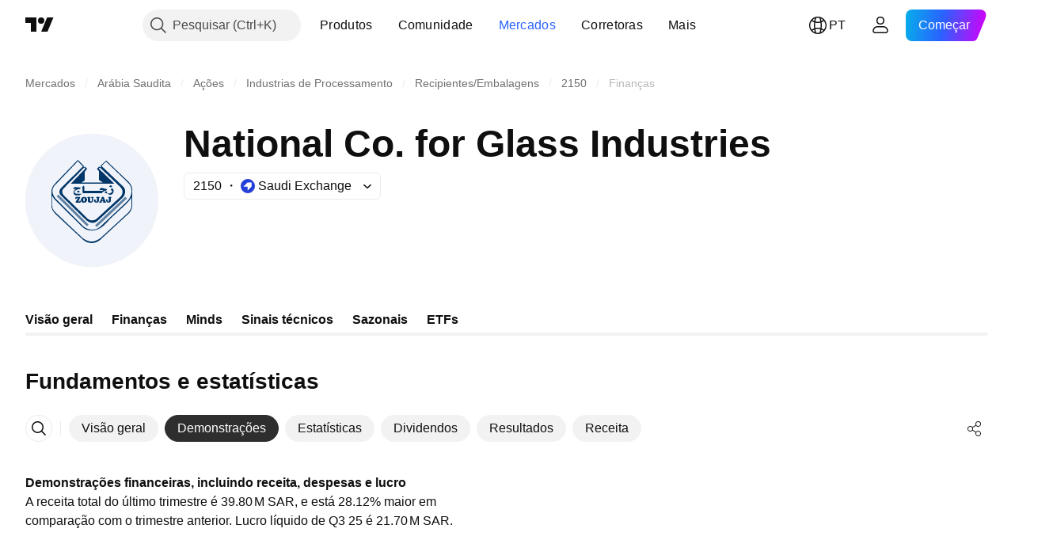

--- FILE ---
content_type: text/css; charset=utf-8
request_url: https://static.tradingview.com/static/bundles/5347.66e97921f2de4965604d.css
body_size: 133
content:
[data-theme=light]{--_0-TWUt:var(--color-white)}[data-theme=dark]{--_0-TWUt:var(--color-cold-gray-900)}body{background-color:var(--color-body-bg)}body.extension{min-width:0;overflow:hidden}img{border:none}textarea{resize:none}:focus{outline:none}input,textarea{border-radius:0}.tv-profile .tags,.unselectable{-webkit-user-select:none;user-select:none}.selectable,input,textarea{-webkit-user-select:text;user-select:text}.text-center{text-align:center}.loading-indicator{background:var(--_0-TWUt);height:100%;left:0;position:absolute;top:0;width:100%;z-index:150}.falling,.growing{color:#fff}.growing{background:var(--color-legacy-success)}.falling{background:var(--color-ripe-red-400)}

--- FILE ---
content_type: application/javascript; charset=utf-8
request_url: https://static.tradingview.com/static/bundles/pt.11389.2b9c5a4a377923252369.js
body_size: 8244
content:
(self.webpackChunktradingview=self.webpackChunktradingview||[]).push([[11389,28567,80739,83496,72939,18137,56316,21764,33334,48741],{353886:o=>{o.exports=["Notificações"]},421685:o=>{o.exports=["% do PIB"]},46374:o=>{o.exports=["% de par"]},291500:o=>{o.exports=["Rentabilidade desc., %"]},433334:o=>{o.exports=["Fechar"]},167040:o=>{o.exports={en:["C"]}},800919:o=>{o.exports={en:["D"]}},933088:o=>{o.exports={en:["D"]}},918400:o=>{o.exports={en:["E"]}},514149:o=>{o.exports={en:["F"]}},650940:o=>{o.exports={en:["R"]}},745540:o=>{o.exports={en:["R"]}},756757:o=>{o.exports={en:["S"]}},584454:o=>{o.exports=["Opções"]},763015:o=>{o.exports=["Entendi"]},606546:o=>{o.exports=["Saiba mais"]},745929:o=>{o.exports=["Central de Ajuda"]},869328:o=>{o.exports={en:["CFD"]}},125354:o=>{o.exports=["Cripto"]},398361:o=>{o.exports=["Todos"]},207586:o=>{o.exports=["Títulos"]},2380:o=>{o.exports=["Economia"]},570135:o=>{o.exports={en:["Forex"]}},141504:o=>{o.exports=["Futuros"]},589740:o=>{o.exports=["Fundos"]},875313:o=>{o.exports=["Índices"]},703374:o=>{o.exports=["Opções"]},965331:o=>{o.exports=["Ações"]},405040:o=>{o.exports=["Gráficos Fundamentalistas"]},489498:o=>{o.exports=["Portifólio"]},271144:o=>{o.exports=["Acima da Média"]},584549:o=>{o.exports=["Mediana"]},916581:o=>{o.exports=["Boa"]},100586:o=>{o.exports=["Ótima"]},116056:o=>{o.exports=["Excelente"]},823543:o=>{o.exports=["Razoável"]},943639:o=>{o.exports=["Fraca"]},488272:o=>{o.exports=["Muito Boa"]},820864:o=>{o.exports=["%s atrás"]},282778:o=>{o.exports=["Em %s"]},744479:o=>{o.exports=["1 ano"]},820877:o=>{o.exports=["Três meses"]},655761:o=>{o.exports=["Colunas"]},460896:o=>{o.exports=["Comunidade"]},705109:o=>{o.exports=["Concorra a prêmios em dinheiro real em uma competição sem riscos"]},877309:o=>{o.exports=["Conectar"]},366891:o=>{o.exports=["Conectando"]},839643:o=>{o.exports=["Calendário"]},607696:o=>{o.exports=["Calendários"]},745054:o=>{o.exports=["Velas"]},623633:o=>{o.exports=["Bate-papos"]},686961:o=>{o.exports=["Crie seus próprios indicadores e estratégias ou personalize os existentes no Pine Editor."]},336620:o=>{o.exports=["Alertas"]},534456:o=>{o.exports=["Área"]},527377:o=>{o.exports=["Barras"]},259213:o=>{o.exports=["Linha Base"]},745504:o=>{o.exports=["Cobrado mensalmente"]},967752:o=>{o.exports=["Cobrado anualmente"]},748741:o=>{o.exports=["Janela de Dados"]},418926:o=>{o.exports=["Dado não disponível"]},278892:o=>{o.exports=["Detalhes"]},739688:o=>{o.exports=["Com atraso"]},254602:o=>{o.exports=["Deslistado"]},757833:o=>{o.exports=["Devido a atividade suspeita em sua conta, tivemos que bloqueá-lo de fazer novas compras. Entre em contato com nossa equipe de suporte para resolver o problema. Obrigado pela compreensão."]},537396:o=>{o.exports=["Todo o mundo"]},328304:o=>{o.exports=["Final do dia"]},339643:o=>{o.exports=["Fração inválida."]},383490:o=>{o.exports={en:["Kagi"]}},99906:o=>{o.exports=["Área HLC"]},800886:o=>{o.exports=["Barras HLC"]},941273:o=>{o.exports=["Destaques do mercado"]},987845:o=>{o.exports=["Feriado"]},913459:o=>{
o.exports=["Candles vazios"]},848782:o=>{o.exports=["Manchetes"]},863876:o=>{o.exports=["Heiken Ashi"]},96052:o=>{o.exports=["Central de Ajuda"]},281982:o=>{o.exports=["Ocultar aba"]},498236:o=>{o.exports=["Máxima-Mínima"]},652969:o=>{o.exports=["Símbolo Inválido"]},909161:o=>{o.exports=["Instrumento não permitido"]},899511:o=>{o.exports={en:["OK"]}},242820:o=>{o.exports=["Janela da Árvore de Objetos e Dados"]},40305:o=>{o.exports=["Abrir Aba"]},786726:o=>{o.exports=["Carregando"]},86883:o=>{o.exports=["Aprender, é um processo"]},129840:o=>{o.exports=["Limitado"]},903554:o=>{o.exports=["Linha"]},409394:o=>{o.exports=["Linha com marcadores"]},743588:o=>{o.exports=["Quebra de linha"]},500894:o=>{o.exports=["Mapas de Macro"]},176937:o=>{o.exports=["Resumo do Mercado"]},241410:o=>{o.exports=["Mercado aberto"]},762464:o=>{o.exports=["Mercado fechado"]},696935:o=>{o.exports={en:["N/A"]}},206416:o=>{o.exports=["Os dados do NSE não estão disponíveis no aplicativo móvel no momento. Pode ficar disponível no futuro."]},620748:o=>{o.exports=["Notificação"]},338333:o=>{o.exports=["Notícias"]},610609:o=>{o.exports={en:["News Flow"]}},988408:o=>{o.exports=["Captura"]},442567:o=>{o.exports=["Rastreadores"]},370784:o=>{o.exports=["A segunda parte da fração não é válida."]},604074:o=>{o.exports=["Selecionar países"]},383298:o=>{o.exports=["Perfil de volume da sessão"]},279298:o=>{o.exports=["Mostrar Lista de Objetos"]},586146:o=>{o.exports=["O limite de estudos excedeu: {number} estudos por layout. \nRemova alguns estudos."]},869217:o=>{o.exports=["Degrau"]},276519:o=>{o.exports=["Ponto & Figura"]},673897:o=>{o.exports=["Pós-mercado"]},872221:o=>{o.exports={en:["Pine"]}},167087:o=>{o.exports=["O Pine Editor mudou"]},923304:o=>{o.exports=["Logs do Pine"]},236018:o=>{o.exports=["Pré-mercado"]},366123:o=>{o.exports=["O formato do preço não é válido."]},167476:o=>{o.exports=["As cotações são atrasadas em {number} min"]},369539:o=>{o.exports=["As cotações são atrasadas {number} min e atualizadas em tempo real"]},855169:o=>{o.exports={en:["Range"]}},303058:o=>{o.exports=["Tempo real"]},303333:o=>{o.exports=["Lembrete: o Pine Editor foi movido"]},188130:o=>{o.exports={en:["Renko"]}},38822:o=>{o.exports=["Modo reprodução"]},512504:o=>{o.exports=["Lista"]},819134:o=>{o.exports=["Lista de observação e detalhes"]},331165:o=>{o.exports=["Lista de observação e detalhes e notícias"]},929848:o=>{o.exports=["Lista de Observação e notícias"]},162818:o=>{o.exports=["Lista de observação, detalhes e novidades"]},966719:o=>{o.exports=["Aviso"]},103898:o=>{o.exports=["Plataforma"]},297025:o=>{o.exports=["Ganhadoras"]},205935:o=>{o.exports=["Hoje"]},315404:o=>{o.exports=["Amanhã"]},921568:o=>{o.exports=["O único terminal para todos governar"]},617809:o=>{o.exports={en:["Time Price Opportunity"]}},551677:o=>{o.exports=["Votar"]},193722:o=>{o.exports=["Vela de volume"]},292763:o=>{o.exports={en:["Volume footprint"]}},765123:o=>{o.exports=["Agora você pode encontrá-lo no painel do lado direito."]},28010:o=>{
o.exports=["Agora você pode encontrá-lo no painel do lado direito — o que lhe dá mais flexibilidade e controle sobre como você codifica e analisa."]},547537:o=>{o.exports=["Seu código começa aqui!"]},943320:o=>{o.exports=["Ontem"]},158930:o=>{o.exports=["Curvas de Rendimento"]},317310:o=>{o.exports=["Anual"]},699912:o=>{o.exports=["cobrança mensal"]},425256:o=>{o.exports=["cobrança anual"]},173039:o=>{o.exports=["Mensal"]},81277:o=>{o.exports=["três meses"]},233969:o=>{o.exports=["Teste"]},946530:o=>{o.exports=["Teste {proPlanName}"]},851068:o=>{o.exports=["%d dia","%d dias"]},898393:o=>{o.exports=["mês","meses"]},589889:o=>{o.exports=["{count} notificação de alerta não lida","{count} notificações de alertas não lidas"]},993205:o=>{o.exports=["ano","anos"]},956316:o=>{o.exports=Object.create(null),o.exports["#AAPL-symbol-description"]={en:["Apple Inc"]},o.exports["#AMEX:SCHO-symbol-description"]=["ETF Schwab Curto Prazo Títulos Americanos"],o.exports["#AMEX:SHYG-symbol-description"]=["Cotas 0-5 YEAR High Yield Corporate Bond ETF"],o.exports["#ASX:XAF-symbol-description"]=["Índice S&P/ASX All Australian 50"],o.exports["#ASX:XAT-symbol-description"]=["Índice S&P/ASX All Australian 200"],o.exports["#ASX:XJO-symbol-description"]=["Índice S&P/ASX 200"],o.exports["#AUDCAD-symbol-description"]=["Dólar Australiano/Dólar Canadense"],o.exports["#AUDCHF-symbol-description"]=["Dólar Australiano/Franco Suíço"],o.exports["#AUDJPY-symbol-description"]=["Dólar Australiano/Iene Japonês"],o.exports["#AUDNZD-symbol-description"]=["Dólar Australiano/Dólar Neo-Zelandês"],o.exports["#AUDRUB-symbol-description"]=["DÓLAR AUSTRALIANO/RUBLO RUSSO"],o.exports["#AUDUSD-symbol-description"]=["Dólar Australiano/Dólar Americano"],o.exports["#BCBA:IMV-symbol-description"]={en:["S&P MERVAL Index"]},o.exports["#BCHEUR-symbol-description"]=["Bitcoin dinheiro/euros"],o.exports["#BCHUSD-symbol-description"]=["Bitcoin Cash/Dólar EUA"],o.exports["#BELEX:BELEX15-symbol-description"]=["Índice BELEX 15"],o.exports["#BIST:XU100-symbol-description"]=["Índice BIST 100"],o.exports["#BITMEX:XBT-symbol-description"]=["Índice Bitcoin/Dólar US"],o.exports["#BME:IBC-symbol-description"]=["Índice IBEX35"],o.exports["#BMFBOVESPA:IBOV-symbol-description"]=["Índice Bovespa"],o.exports["#BMFBOVESPA:IBRA-symbol-description"]=["Índice IBrasil"],o.exports["#BMFBOVESPA:IBXL-symbol-description"]=["Índice Brasil 50"],o.exports["#BMV:CT-symbol-description"]={en:["China SX20 RT"]},o.exports["#BMV:F-symbol-description"]={en:["Ford Motor Company"]},o.exports["#BMV:ME-symbol-description"]=["Índice S&P/BMV IPC"],o.exports["#BRLJPY-symbol-description"]=["Real Brasileiro/Iene Japonês"],o.exports["#BSE:ITI-symbol-description"]={en:["ITI Ltd"]},o.exports["#BSE:SENSEX-symbol-description"]=["Índice S&P BSE Sensex"],o.exports["#BTCBRL-symbol-description"]=["Bitcoin / Real Brasileiro"],o.exports["#BTCCAD-symbol-description"]=["Bitcoin / Dólar Canadense"],o.exports["#BTCCNY-symbol-description"]=["Bitcoin / Yuan Chinês"],o.exports["#BTCEUR-symbol-description"]={en:["Bitcoin / Euro"]},
o.exports["#BTCGBP-symbol-description"]=["Bitcoin / Libra Esterlina"],o.exports["#BTCJPY-symbol-description"]=["Bitcoin / Iene Japonês"],o.exports["#BTCKRW-symbol-description"]=["Bitcoin/Won Sul-Coreano"],o.exports["#BTCPLN-symbol-description"]=["Bitcoin / Zloti Polonês"],o.exports["#BTCRUB-symbol-description"]=["Bitcoin / Rublo Russo"],o.exports["#BTCTHB-symbol-description"]=["Bitcoin / Baht Tailandês"],o.exports["#BTCUSD-symbol-description"]=["Bitcoin/Dólar Americano"],o.exports["#BTGUSD-symbol-description"]=["Bitcoin Gold/Dólar EUA"],o.exports["#BVL:SPBLPGPT-symbol-description"]=["Índice Geral S&P/BVL do Peru (PEN)"],o.exports["#BVSP-symbol-description"]=["Índice Bovespa"],o.exports["#CADJPY-symbol-description"]=["Dólar Canadense/Iene Japonês"],o.exports["#CADUSD-symbol-description"]=["Dólar Canadense/Dólar EUA"],o.exports["#CBOE:OEX-symbol-description"]=["Índice S&P100"],o.exports["#CBOE:VIX-symbol-description"]=["Índice de Volatilidade S&P500"],o.exports["#CBOT:ZB1!-symbol-description"]=["Futuros de Obrigações do Tesouro"],o.exports["#CBOT:ZC1!-symbol-description"]=["Futuros de Milho"],o.exports["#CBOT:ZM1!-symbol-description"]=["Futuros de Farelo de Soja"],o.exports["#CBOT:ZN1!-symbol-description"]=["Futuros de Notas Y de 10 anos"],o.exports["#CBOT:ZO1!-symbol-description"]=["Futuros de Aveia"],o.exports["#CBOT:ZQ1!-symbol-description"]=["Futuros de Taxas de Juros de Fundos Federais a 30 dias"],o.exports["#CBOT:ZR1!-symbol-description"]=["Futuros de Arroz"],o.exports["#CBOT:ZS1!-symbol-description"]=["Futuros de Soja"],o.exports["#CBOT:ZW1!-symbol-description"]=["Futuros de trigo"],o.exports["#CBOT_MINI:XK1!-symbol-description"]=["Futuros Mini de Soja"],o.exports["#CBOT_MINI:XW1!-symbol-description"]=["Futuros Mini de Trigo"],o.exports["#CBOT_MINI:YM1!-symbol-description"]=["Futuros Dow Jones E-mini"],o.exports["#CHFJPY-symbol-description"]=["Franco Suíço/Iene Japonês"],o.exports["#CHFUSD-symbol-description"]=["Franco Suíço/Dólar Americano"],o.exports["#CME:BTC1!-symbol-description"]=["Futuros de Bitcoin CME"],o.exports["#CME:CB1!-symbol-description"]=["Futuros de Manteiga (Contínuo: Contrato atual à frente)"],o.exports["#CME:GF1!-symbol-description"]=["Futuros de Gado de Engorda"],o.exports["#CME:HE1!-symbol-description"]=["Futuros de Suínos Magros"],o.exports["#CME:LE1!-symbol-description"]=["Futuros de Gado em Pé"],o.exports["#CME_MINI:E71!-symbol-description"]=["Futuros E-mini em euros"],o.exports["#CME_MINI:ES1!-symbol-description"]=["Futuros E-mini S&P500"],o.exports["#CME_MINI:J71!-symbol-description"]=["Futuros E-mini em ienes japoneses"],o.exports["#CME_MINI:NQ1!-symbol-description"]=["Futuros NASDAQ 100 E-mini"],o.exports["#CME_MINI:RTY1!-symbol-description"]=["Índice Futuro E-Mini Russell 2000"],o.exports["#COMEX:AEP1!-symbol-description"]=["Futuros Europeus Premium de Alumínio"],o.exports["#COMEX:AUP1!-symbol-description"]=["Futuros de alumínio MW U.S. Transaction Premium Platts (25MT)"],o.exports["#COMEX:GC1!-symbol-description"]=["Futuros de ouro"],
o.exports["#COMEX:HG1!-symbol-description"]=["Futuros de cobre"],o.exports["#COMEX:SI1!-symbol-description"]=["Futuros de Prata"],o.exports["#COMEX_MINI:QC1!-symbol-description"]=["Futuros E-mini de Cobre"],o.exports["#COMEX_MINI:QI1!-symbol-description"]=["Futuros (Mini) de Prata"],o.exports["#COMEX_MINI:QO1!-symbol-description"]=["Futuros (Mini) de Ouro"],o.exports["#COPPER-symbol-description"]=["CFDs de cobre"],o.exports["#CORNUSD-symbol-description"]=["CFDs de milho"],o.exports["#COTUSD-symbol-description"]=["CFDs de algodão"],o.exports["#CRYPTOCAP:TOTAL-symbol-description"]=["Valor Total do Mercado de Criptomoedas, $"],o.exports["#DFM:DFMGI-symbol-description"]=["Índice DFM"],o.exports["#DJ:DJA-symbol-description"]=["Índice composto médio Dow Jones"],o.exports["#DJ:DJCIAGC-symbol-description"]=["Índice de Commodities com Componente Agrícola Dow Jones"],o.exports["#DJ:DJCICC-symbol-description"]=["Índice de Commodities de Cacau Dow Jones"],o.exports["#DJ:DJCIEN-symbol-description"]=["Índice de Commodities de Energia Dow Jones"],o.exports["#DJ:DJCIGC-symbol-description"]=["Índice de Commodities de Ouro Dow Jones"],o.exports["#DJ:DJCIGR-symbol-description"]=["Índice de Commodities de Grãos Dow Jones"],o.exports["#DJ:DJCIIK-symbol-description"]=["Índice de Commodities de Níquel Dow Jones"],o.exports["#DJ:DJCIKC-symbol-description"]=["Índice de Commodities de Café Dow Jones"],o.exports["#DJ:DJCISB-symbol-description"]=["Índice de Commodities de Açúcar Dow Jones"],o.exports["#DJ:DJCISI-symbol-description"]=["Índice de Commodities de Prata Dow Jones"],o.exports["#DJ:DJI-symbol-description"]=["Índice industrial médio Dow Jones"],o.exports["#DJ:DJT-symbol-description"]=["Índice Médio de Transportes Dow Jones"],o.exports["#DJ:DJU-symbol-description"]=["Índice Médio de Serviços Públicos Dow Jones"],o.exports["#DJ:DJUSCL-symbol-description"]=["Índice Carvão Dow Jones EUA"],o.exports["#EGX:EGX30-symbol-description"]=["Índice EGX 30"],o.exports["#ETCBTC-symbol-description"]=["Ethereum Classic/Bitcoin"],o.exports["#ETCEUR-symbol-description"]={en:["Ethereum Classic / Euro"]},o.exports["#ETCUSD-symbol-description"]=["Ethereum Classic/Dólar EUA"],o.exports["#ETHBTC-symbol-description"]=["Ethereum/Bitcoin"],o.exports["#ETHEUR-symbol-description"]=["Ethereum/Euro"],o.exports["#ETHGBP-symbol-description"]=["Ethereum/Libra Esterlina"],o.exports["#ETHJPY-symbol-description"]=["Ethereum/Iene Japonês"],o.exports["#ETHKRW-symbol-description"]=["Ethereum / Won Coreano"],o.exports["#ETHTHB-symbol-description"]=["Ethereum / Baht tailandês"],o.exports["#ETHUSD-symbol-description"]=["Ethereum / Dólar"],o.exports["#EUBUND-symbol-description"]=["Eurobond"],o.exports["#EURAUD-symbol-description"]=["Euro / Dólar Australiano"],o.exports["#EURBRL-symbol-description"]=["Euro/Real Brasileiro"],o.exports["#EURCAD-symbol-description"]=["Euro / Dólar Canadense"],o.exports["#EURCHF-symbol-description"]=["Euro / Franco Suíço"],o.exports["#EURGBP-symbol-description"]=["Euro / Libra Esterlina"],
o.exports["#EURJPY-symbol-description"]=["Euro / Iene Japonês"],o.exports["#EURNOK-symbol-description"]=["Euro/Coroa Norueguesa"],o.exports["#EURNZD-symbol-description"]=["Euro / Dólar Neo-zelandês"],o.exports["#EURONEXT:AEX-symbol-description"]=["Índice AEX"],o.exports["#EURONEXT:BEL20-symbol-description"]=["Índice BEL 20"],o.exports["#EURONEXT:PX1-symbol-description"]=["Índice CAC40"],o.exports["#EURRUB-symbol-description"]=["EURO/RUBLO RUSSO"],o.exports["#EURRUB_TOM-symbol-description"]=["EUR/RUB TOM"],o.exports["#EURSEK-symbol-description"]=["Euro FX/Coroa Sueca"],o.exports["#EURTRY-symbol-description"]=["Euro / Nova Lira Turca"],o.exports["#EURUSD-symbol-description"]=["Euro / Dólar Americano"],o.exports["#EUSTX50-symbol-description"]=["Índice Euro Stoxx 50"],o.exports["#FOREXCOM:US2000-symbol-description"]={en:["US Small Cap 2000"]},o.exports["#FRA40-symbol-description"]=["Índice CAC 40"],o.exports["#FRED:GDP-symbol-description"]=["Produto Interno Bruto, primeiro decimal"],o.exports["#FRED:POP-symbol-description"]=["População total: todas as idades, incluindo as forças armadas no exterior"],o.exports["#FRED:UNRATE-symbol-description"]=["Taxa de desemprego civil"],o.exports["#FTSEMYX:FBMKLCI-symbol-description"]=["Índice FTSE da Bolsa da Malásia KLCI"],o.exports["#FWB:KT1-symbol-description"]=["Key Tronic Corporation"],o.exports["#FX:AUS200-symbol-description"]=["Índice S&P/ASX"],o.exports["#FX:US30-symbol-description"]=["Índice Industrial Médio Dow Jones"],o.exports["#GBPAUD-symbol-description"]=["Libra Esterlina/Dólar Australiano"],o.exports["#GBPCAD-symbol-description"]=["Libra Esterlina/Dólar Canadense"],o.exports["#GBPCHF-symbol-description"]=["Libra Esterlina/Franco Suíço"],o.exports["#GBPEUR-symbol-description"]=["Libra Esterlina / Euro"],o.exports["#GBPJPY-symbol-description"]=["Libra Esterlina/Iene Japonês"],o.exports["#GBPNZD-symbol-description"]=["Libra Esterlina/Dólar Neo-Zelandês"],o.exports["#GBPPLN-symbol-description"]=["Libra Esterlina/Zloti Polonês"],o.exports["#GBPRUB-symbol-description"]=["Libra Esterlina/Rublo Russo"],o.exports["#GBPUSD-symbol-description"]=["Libra Esterlina/Dólar Americano"],o.exports["#GER30-symbol-description"]=["Índice DAX das ações alemãs negociadas em bolsa"],o.exports["#GOOG-symbol-description"]=["Alphabet Inc (Google) Classe C"],o.exports["#GOOGL-symbol-description"]=["Google Inc. classe A"],o.exports["#GPW:ACG-symbol-description"]={en:["Acautogaz"]},o.exports["#GPW:WIG20-symbol-description"]=["Índice WIG20"],o.exports["#HSI:HSI-symbol-description"]=["Índice Hang Seng"],o.exports["#ICEUS:DX1!-symbol-description"]=["Índice Futuro Dólar US"],o.exports["#IDX:COMPOSITE-symbol-description"]=["Índice IDX Composite"],o.exports["#INDEX:HSCE-symbol-description"]=["Índice Hang Seng de empresas da China"],o.exports["#INDEX:JKSE-symbol-description"]=["Índice Composto de Jarkarta"],o.exports["#INDEX:KLSE-symbol-description"]=["Índice KLCI da Bolsa da Málasia"],o.exports["#INDEX:MIB-symbol-description"]=["Índice MIB"],
o.exports["#INDEX:MOY0-symbol-description"]=["Índice Euro Stoxx 50"],o.exports["#INDEX:STI-symbol-description"]=["Índice STI"],o.exports["#INDEX:TWII-symbol-description"]=["Índice Ponderado de Taiwan"],o.exports["#INDEX:XLY0-symbol-description"]=["Índice Composto de Xangai"],o.exports["#IOTUSD-symbol-description"]=["IOTA/Dólar EUA"],o.exports["#JPN225-symbol-description"]=["Índice Japan 225"],o.exports["#JPYKRW-symbol-description"]=["IENE/WON"],o.exports["#JPYRUB-symbol-description"]=["IENE/RUBLO RUSSO"],o.exports["#JPYUSD-symbol-description"]=["Iene/Dólar EUA"],o.exports["#LKOH-symbol-description"]={en:["LUKOIL"]},o.exports["#LSE:SCHO-symbol-description"]=["Grupo Scholium Plc Ord 1P"],o.exports["#LTCBRL-symbol-description"]=["Litecoin / Real Brasileiro"],o.exports["#LTCBTC-symbol-description"]=["Litecoin/Bitcoin"],o.exports["#LTCUSD-symbol-description"]=["Litecoin/Dólar EUA"],o.exports["#LUNAUSD-symbol-description"]={en:["Luna / U.S. Dollar"]},o.exports["#MOEX:BR1!-symbol-description"]=["Futuros de petróleo Brent"],o.exports["#MOEX:GAZP-symbol-description"]={en:["GAZPROM"]},o.exports["#MOEX:IMOEX-symbol-description"]=["Índice MOEX Rússia"],o.exports["#MOEX:MGNT-symbol-description"]={en:["MAGNIT"]},o.exports["#MOEX:MICEXINDEXCF-symbol-description"]=["Índice MOEX da Rússia"],o.exports["#MOEX:MX1!-symbol-description"]=["Futuros do índice MICEX"],o.exports["#MOEX:MX2!-symbol-description"]=["Índice de futuros MICEX"],o.exports["#MOEX:RI1!-symbol-description"]=["Futuros do índice RTS"],o.exports["#MOEX:RTSI-symbol-description"]=["Índice RTS"],o.exports["#MOEX:RUAL-symbol-description"]={en:["United Company RUSAL PLC"]},o.exports["#MOEX:SBER-symbol-description"]={en:["SBERBANK"]},o.exports["#MOEX:VTBR-symbol-description"]={en:["VTB"]},o.exports["#MSFT-symbol-description"]={en:["Microsoft Corp."]},o.exports["#NAS100-symbol-description"]={en:["US 100 Cash CFD"]},o.exports["#NASDAQ:AMD-symbol-description"]={en:["Advanced Micro Devices Inc"]},o.exports["#NASDAQ:GOOG-symbol-description"]={en:["Alphabet Inc (Google) Class C"]},o.exports["#NASDAQ:GOOGL-symbol-description"]={en:["Alphabet Inc (Google) Class A"]},o.exports["#NASDAQ:HGX-symbol-description"]=["Índice PHLX do Setor de Imoveis"],o.exports["#NASDAQ:IEF-symbol-description"]=["Ishares ETF de títulos do Tesouro Americano de 7-10 anos"],o.exports["#NASDAQ:IEI-symbol-description"]=["Ishares ETF de títulos do Tesouro Americano de 3-7 anos"],o.exports["#NASDAQ:ITI-symbol-description"]={en:["Iteris Inc"]},o.exports["#NASDAQ:IXIC-symbol-description"]=["Índice Nasdaq Composite"],o.exports["#NASDAQ:LCID-symbol-description"]={en:["Lucid Group, Inc."]},o.exports["#NASDAQ:LE-symbol-description"]={en:["Lands' End Inc"]},o.exports["#NASDAQ:NDX-symbol-description"]=["Índice Nasdaq 100"],o.exports["#NASDAQ:OSX-symbol-description"]=["Índice PHLX do Setor de Serviços de Petróleo"],o.exports["#NASDAQ:SHY-symbol-description"]=["Títulos do Tesouro Americano de 1-3 anos ETF Ishares"],o.exports["#NASDAQ:SOX-symbol-description"]=["Índice de Semicondutores de Filadélfia"],
o.exports["#NASDAQ:TLT-symbol-description"]=["Ishares ETF de títulos do Tesouro Americano de 20 anos"],o.exports["#NASDAQ:UTY-symbol-description"]=["Índice PHLX do Setor de Serviços Públicos"],o.exports["#NASDAQ:XAU-symbol-description"]=["Índice PHLX Setor Ouro e Prata"],o.exports["#NASDAQ:ZS-symbol-description"]={en:["Zscaler Inc"]},o.exports["#NEOUSD-symbol-description"]=["NEO/Dólar dos EUA"],o.exports["#NGAS-symbol-description"]=["Gás natural (Henry Hub)"],o.exports["#NKY-symbol-description"]=["Índice Japão 225"],o.exports["#NSE:ITI-symbol-description"]={en:["Indian Telephone Industries Limited"]},o.exports["#NSE:NIFTY-symbol-description"]=["Índice Nifty 50"],o.exports["#NYMEX:AEZ1!-symbol-description"]=["Futuros de etanol NY"],o.exports["#NYMEX:CJ1!-symbol-description"]=["Futuros de Cacau"],o.exports["#NYMEX:CL1!-symbol-description"]=["Futuros de petróleo leve bruto"],o.exports["#NYMEX:HO1!-symbol-description"]=["Futuros de NY Harbor ULSD"],o.exports["#NYMEX:KT1!-symbol-description"]=["Futuros de café"],o.exports["#NYMEX:NG1!-symbol-description"]=["Futuros de Gás Natural"],o.exports["#NYMEX:PA1!-symbol-description"]=["Futuros de Paládio"],o.exports["#NYMEX:PL1!-symbol-description"]=["Futuros de platina"],o.exports["#NYMEX:RB1!-symbol-description"]=["Futuros de gasolina RBOB"],o.exports["#NYMEX:TT1!-symbol-description"]=["Futuros de Algodão"],o.exports["#NYMEX_MINI:QG1!-symbol-description"]=["Futuros E-mini de Gás Natural"],o.exports["#NYMEX_MINI:QM1!-symbol-description"]=["Futuros E-mini de Petróleo Bruto Leve"],o.exports["#NYMEX_MINI:QU1!-symbol-description"]=["Futuros E-mini de Gasolina"],o.exports["#NYSE:BABA-symbol-description"]=["Alibaba Group Holding Ltd."],o.exports["#NYSE:F-symbol-description"]={en:["FORD MTR CO DEL"]},o.exports["#NYSE:HE-symbol-description"]={en:["Hawaiian Electric Industries"]},o.exports["#NYSE:NYA-symbol-description"]=["Índice NYSE Composite"],o.exports["#NYSE:PBR-symbol-description"]=["PETRÓLEO BRASILEIRO S.A. - PETROBRAS"],o.exports["#NYSE:XAX-symbol-description"]=["Índice AMEX Composite"],o.exports["#NYSE:XMI-symbol-description"]=["Índice NYSE ARCA Maiores Mercados"],o.exports["#NZDJPY-symbol-description"]=["Dólar Neo-Zelandês/Iene Japonês"],o.exports["#NZDUSD-symbol-description"]=["Dólar Neo-Zelandês/Dólar Americano"],o.exports["#NZX:ALLC-symbol-description"]=["Índice Geral S&P/NZX (Índice de Capital)"],o.exports["#NZX:NZ50G-symbol-description"]=["Índice Bruto S&P/NZX50"],o.exports["#OANDA:NATGASUSD-symbol-description"]=["CFD de gás natural"],o.exports["#OANDA:SPX500USD-symbol-description"]=["Índice S&P 500"],o.exports["#OANDA:XCUUSD-symbol-description"]=["CFD de cobre (US$/libra)"],o.exports["#OMXCOP:OMXC25-symbol-description"]=["Índice OMX Copenhague 25"],o.exports["#OMXCOP:SCHO-symbol-description"]={en:["Schouw & Co A/S"]},o.exports["#OMXHEX:OMXH25-symbol-description"]=["Índice EMX Helsinque 25"],o.exports["#OMXRSE:OMXRGI-symbol-description"]=["Índice OMX Riga Gross"],o.exports["#OMXSTO:OMXS30-symbol-description"]=["Índice OMX Estocolmo 30"],
o.exports["#OMXTSE:OMXTGI-symbol-description"]=["Índice OMX Tallinn Gross"],o.exports["#OMXVSE:OMXVGI-symbol-description"]=["Índice OMX Vilnius Gross"],o.exports["#OTC:IHRMF-symbol-description"]=["Ishares MSCI SHS Japão"],o.exports["#QSE:GNRI-symbol-description"]=["Índice QE"],o.exports["#RTS-symbol-description"]=["Índice RTS russo"],o.exports["#RUSSELL:RUA-symbol-description"]=["Índice Russell 3000"],o.exports["#RUSSELL:RUI-symbol-description"]=["Índice Russell1000"],o.exports["#RUSSELL:RUT-symbol-description"]=["Índice Russell 2000"],o.exports["#SET:GC-symbol-description"]=["Global Connection Public Company"],o.exports["#SIX:F-symbol-description"]={en:["Ford Motor Company"]},o.exports["#SIX:SMI-symbol-description"]=["Índice do Mercado Suíço"],o.exports["#SOLUSD-symbol-description"]={en:["Solana / U.S. Dollar"]},o.exports["#SOYBNUSD-symbol-description"]=["CFDs de soja"],o.exports["#SP:OEX-symbol-description"]=["Índice S&P100"],o.exports["#SP:SPGSCI-symbol-description"]=["Índice de Commodities S&P Goldman Sachs"],o.exports["#SP:SPX-symbol-description"]=["Índice S&P 500"],o.exports["#SP:SVX-symbol-description"]=["Índice Valor S&P500"],o.exports["#SPX500-symbol-description"]=["Índice S&P 500"],o.exports["#SUGARUSD-symbol-description"]=["CFDs de açúcar"],o.exports["#SZSE:399001-symbol-description"]=["Índice Shenzhen Component"],o.exports["#TADAWUL:2370-symbol-description"]={en:["Middle East Specialized Cables Co."]},o.exports["#TADAWUL:TASI-symbol-description"]=["Índice Tadawul Todas as Ações"],o.exports["#TASE:TA35-symbol-description"]=["Índice TA-35"],o.exports["#TSX:TSX-symbol-description"]=["Índice Composto S&P/TSX"],o.exports["#TSX:TX60-symbol-description"]=["Índice S&P/TSX 60"],o.exports["#TVC:AU10-symbol-description"]=["Títulos de Dez Anos do Governo Australiano"],o.exports["#TVC:AU10Y-symbol-description"]=["Títulos do Governo Australiano 10A Yield"],o.exports["#TVC:AXY-symbol-description"]=["Índice Dólar Australiano"],o.exports["#TVC:BXY-symbol-description"]=["Índice Libra Esterlina"],o.exports["#TVC:CA10-symbol-description"]=["Títulos do Governo Canadense, 10 anos"],o.exports["#TVC:CA10Y-symbol-description"]=["Títulos do Governo Canadense 10A Yield"],o.exports["#TVC:CAC40-symbol-description"]=["Índice CAC 40"],o.exports["#TVC:CN10-symbol-description"]=["Títulos de Dez Anos do Governo Chinês"],o.exports["#TVC:CN10Y-symbol-description"]=["Títulos do Governo Chinês 10A Yield"],o.exports["#TVC:CXY-symbol-description"]=["Índice Dólar Canadense"],o.exports["#TVC:DE10-symbol-description"]=["Títulos de Dez Anos do Governo Alemão"],o.exports["#TVC:DE10Y-symbol-description"]=["Títulos do Governo Alemão 10A Yield"],o.exports["#TVC:DEU30-symbol-description"]=["Índice DAX"],o.exports["#TVC:DJI-symbol-description"]=["Índice Industrial Médio Dow Jones"],o.exports["#TVC:DXY-symbol-description"]=["Índice Dólar"],o.exports["#TVC:ES10-symbol-description"]=["Títulos de Dez Anos do Governo Espanhol"],o.exports["#TVC:ES10Y-symbol-description"]=["Títulos do Governo Espanhol 10A Yield"],o.exports["#TVC:EUBUND-symbol-description"]={
en:["Euro Bund"]},o.exports["#TVC:EXY-symbol-description"]=["Índice Moeda Euro"],o.exports["#TVC:FR10-symbol-description"]=["Títulos de Dez Anos do Governo Francês"],o.exports["#TVC:FR10Y-symbol-description"]=["Títulos do Governo Frances 10A Yield"],o.exports["#TVC:FTMIB-symbol-description"]=["Índice Milano Italia Borsa"],o.exports["#TVC:GB02-symbol-description"]=["Títulos de Dois Anos do Governo Britânico"],o.exports["#TVC:GB10-symbol-description"]=["Títulos de Dez Anos do Governo Britânico"],o.exports["#TVC:GB10Y-symbol-description"]=["Títulos do Governo Britânico 10A Yield"],o.exports["#TVC:GOLD-symbol-description"]=["CFDs em Ouro (US$ / OZ)"],o.exports["#TVC:HSI-symbol-description"]=["Índice Hang Seng"],o.exports["#TVC:IBEX35-symbol-description"]=["Índice IBEX 35"],o.exports["#TVC:ID03-symbol-description"]=["Títulos de Três Anos do Governo Indonésio"],o.exports["#TVC:ID10-symbol-description"]=["Títulos de Dez Anos do Governo da Indonésia"],o.exports["#TVC:ID10Y-symbol-description"]=["Títulos do Governo Indonésio 10A Yield"],o.exports["#TVC:IN10-symbol-description"]=["Títulos de Dez Anos do Governo Indiano"],o.exports["#TVC:IN10Y-symbol-description"]=["Títulos do Governo Indiano 10A Yield"],o.exports["#TVC:IT10-symbol-description"]=["Títulos de Dez Anos do Governo Italiano"],o.exports["#TVC:IT10Y-symbol-description"]=["Títulos do Governo Italiano 10A Yield"],o.exports["#TVC:IXIC-symbol-description"]=["Índices Amplos dos EUA"],o.exports["#TVC:JP10-symbol-description"]=["Títulos de Dez Anos do Governo Japonês"],o.exports["#TVC:JP10Y-symbol-description"]=["Títulos do Governo Japonês 10A Yield"],o.exports["#TVC:JXY-symbol-description"]=["Índice Iene Japonês"],o.exports["#TVC:KOSPI-symbol-description"]=["índice de Preços de Ações da Coreia Composto"],o.exports["#TVC:KR10-symbol-description"]=["Títulos de Dez Anos do Governo Coreano"],o.exports["#TVC:KR10Y-symbol-description"]=["Títulos do Governo Coeano 10A Yield"],o.exports["#TVC:MY10-symbol-description"]=["Títulos de Dez Anos do Governo da Malásia"],o.exports["#TVC:MY10Y-symbol-description"]=["Títulos do Governo Malásio 10A Yield"],o.exports["#TVC:NDX-symbol-description"]=["Índice US 100"],o.exports["#TVC:NI225-symbol-description"]=["Índice Japão 225"],o.exports["#TVC:NL10-symbol-description"]=["Títulos do Governo Holandês, 10 anos"],o.exports["#TVC:NL10Y-symbol-description"]=["Títulos do Governo Holandês 10A Yield"],o.exports["#TVC:NYA-symbol-description"]=["Índice NYSE Composite"],o.exports["#TVC:NZ10-symbol-description"]=["Títulos do Governo Nova Zelândia, 10 anos"],o.exports["#TVC:NZ10Y-symbol-description"]=["Títulos do Governo Nova Zelândia 10A Yield"],o.exports["#TVC:PALLADIUM-symbol-description"]=["CFDs em Paládio (US$ / OZ)"],o.exports["#TVC:PL05Y-symbol-description"]=["Títulos do Governo Polonês de 5A Yield"],o.exports["#TVC:PL10Y-symbol-description"]=["Títulos do Governo Polonês 10A Yield"],o.exports["#TVC:PLATINUM-symbol-description"]=["CFDs de platina (US$/onça)"],o.exports["#TVC:PT10-symbol-description"]=["Títulos de Dez Anos do Governo Português"],
o.exports["#TVC:PT10Y-symbol-description"]=["Títulos do Governo Português 10A Yield"],o.exports["#TVC:SA40-symbol-description"]=["Índice Top 40 da Africa do Sul"],o.exports["#TVC:SILVER-symbol-description"]=["CFDs em Prata (US$ / OZ)"],o.exports["#TVC:SPX-symbol-description"]=["S&P 500"],o.exports["#TVC:SSMI-symbol-description"]=["Índice Mercado Suíço"],o.exports["#TVC:STI-symbol-description"]=["Índice Straits Times"],o.exports["#TVC:SX5E-symbol-description"]=["Índice Euro Stoxx 50"],o.exports["#TVC:SXY-symbol-description"]=["Índice Franco Suíço"],o.exports["#TVC:TR10-symbol-description"]=["Títulos de Dez Anos do Governo Turco"],o.exports["#TVC:TR10Y-symbol-description"]=["Títulos do Governo Turco 10A Yield"],o.exports["#TVC:UKOIL-symbol-description"]=["CFDs em Petróleo Bruto Brent"],o.exports["#TVC:UKX-symbol-description"]=["Índice UK 100"],o.exports["#TVC:US02-symbol-description"]=["Títulos de Dois Anos do Governo Americano"],o.exports["#TVC:US02Y-symbol-description"]=["Títulos do Governo Norte Americano 2a (Yield)"],o.exports["#TVC:US05-symbol-description"]=["Títulos de Cinco Anos do Governo Americano"],o.exports["#TVC:US05Y-symbol-description"]=["Títulos do Governo Americano 5A (Yield)"],o.exports["#TVC:US10-symbol-description"]=["Títulos de Dez Anos do Governo Americano"],o.exports["#TVC:US10Y-symbol-description"]=["Títulos do Governo Americano 10A Yield"],o.exports["#TVC:US30-symbol-description"]=["Títulos de 30 Anos do Governo Americano"],o.exports["#TVC:USOIL-symbol-description"]=["CFDs em Petróleo Bruto WTI"],o.exports["#TVC:VIX-symbol-description"]=["Índice de Volatilidade S&P 500"],o.exports["#TVC:ZXY-symbol-description"]=["Índice Dólar da Nova Zelândia"],o.exports["#TWII-symbol-description"]=["Índice Ponderado de Taiwan"],o.exports["#TWSE:TAIEX-symbol-description"]=["Índice de Ações Ponderadas por Capitalização de Taiwan"],o.exports["#TWTR-symbol-description"]=["TWITTER INC"],o.exports["#UK100-symbol-description"]=["Índice FTSE das 100 principais ações negociadas em bolsa do Reino Unido"],o.exports["#UKOIL-symbol-description"]=["CFDs em Petróleo Bruto (Brent)"],o.exports["#UNIUSD-symbol-description"]={en:["Uniswap / U.S. Dollar"]},o.exports["#US30-symbol-description"]=["Índice Dow Jones Industrial Average"],o.exports["#USDAUD-symbol-description"]=["Dólar EUA/Dólar Australiano"],o.exports["#USDBRL-symbol-description"]=["Dolar Americano / Real Brasileiro"],o.exports["#USDCAD-symbol-description"]=["Dólar Americano/Dólar Canadense"],o.exports["#USDCHF-symbol-description"]=["Dólar Americano/Franco Suíço"],o.exports["#USDCNY-symbol-description"]=["Dólar Americano/Yuan Renminbi"],o.exports["#USDDKK-symbol-description"]=["DÓLAR AMERICANO/COROA DINAMARQUESA"],o.exports["#USDEUR-symbol-description"]=["Dólar/Euro"],o.exports["#USDGBP-symbol-description"]=["Dólar/Libra Esterlina"],o.exports["#USDHKD-symbol-description"]=["Dólar Americano/Dólar de Hong Kong"],o.exports["#USDHUF-symbol-description"]=["Dólar / Florim Húngaro"],o.exports["#USDIDR-symbol-description"]=["Dólar Americano / Rupia"],
o.exports["#USDILS-symbol-description"]=["Dólar dos EUA/Shekel israelense"],o.exports["#USDINR-symbol-description"]=["Dólar Americano/Rupia Indiana"],o.exports["#USDJPY-symbol-description"]=["Dólar Americano/Iene Japonês"],o.exports["#USDKRW-symbol-description"]=["DÓLAR AMERICANO/WON"],o.exports["#USDMXN-symbol-description"]=["Dólar Americano / Peso Mexicano"],o.exports["#USDNZD-symbol-description"]=["Dólar EUA/Dólar Neozelandês"],o.exports["#USDPHP-symbol-description"]=["Dólar Americano / Peso Filipino"],o.exports["#USDPLN-symbol-description"]=["USD/PLN"],o.exports["#USDRUB-symbol-description"]=["DÓLAR AMERICANO/RUBLO RUSSO"],o.exports["#USDRUB_TOM-symbol-description"]=["USD/RUB TOM"],o.exports["#USDSEK-symbol-description"]=["Dólar Americano/Coroa Sueca"],o.exports["#USDSGD-symbol-description"]=["DÓLAR AMERICANO/DÓLAR DE SINGAPURA"],o.exports["#USDTHB-symbol-description"]=["Dólar / Baht Tailandês"],o.exports["#USDTRY-symbol-description"]=["Dólar Americano/Nova Lira Turca"],o.exports["#USDZAR-symbol-description"]=["Dólar EUA/Rand Sul-africano"],o.exports["#USOIL-symbol-description"]=["CFDs em Petróleo Bruto (WTI)"],o.exports["#WHEATUSD-symbol-description"]=["CFDs de trigo"],o.exports["#XAGUSD-symbol-description"]=["Prata/Dólar Americano"],o.exports["#XAUUSD-symbol-description"]=["Ouro/Dólar Americano"],o.exports["#XBTCAD-symbol-description"]=["Bitcoin/Dólar Canadense"],o.exports["#XETR:DAX-symbol-description"]=["Índice DAX"],o.exports["#XMRUSD-symbol-description"]=["Monero/Dólar dos EUA"],o.exports["#XPDUSD-symbol-description"]=["CFDs de paládio"],o.exports["#XPTUSD-symbol-description"]=["Platina/Dólar Americano"],o.exports["#XRPBTC-symbol-description"]=["XRP/Bitcoin"],o.exports["#XRPEUR-symbol-description"]=["XRP/Euro"],o.exports["#XRPUSD-symbol-description"]=["XRP/Dólar EUA"],o.exports["#ZECUSD-symbol-description"]=["Zcash/Dólar dos EUA"]}}]);

--- FILE ---
content_type: image/svg+xml
request_url: https://s3-symbol-logo.tradingview.com/the-national-company-for-glass-industries--big.svg
body_size: 1734
content:
<!-- by TradingView --><svg width="56" height="56" viewBox="0 0 56 56" xmlns="http://www.w3.org/2000/svg"><path fill="#F0F3FA" d="M0 0h56v56H0z"/><path fill-rule="evenodd" d="m31.74 13.36.08.73-.7-.29-.98.9.86 1.06v3.68l1.68 1.1h-9.16l1.48-.89v-3.62l1.04-1.33-.97-.9-.48.33v-.64L22.09 11l-9.64 9.98c-.48.49-1.45 1.8-1.45 3.12v6.81a5.4 5.4 0 0 0 1.46 2.62c.98.98 8.33 7.8 11.88 11.1A5.69 5.69 0 0 0 28.07 46c1.86 0 3.5-1.3 4.08-1.96l11.6-10.7a5.02 5.02 0 0 0 1.25-3.5v-6.62c-.02-.56-.44-2.04-1.97-3.46-1.54-1.41-6.61-6.26-8.96-8.51l-2.33 2.11Zm-9.63-1.84-9.04 9.5c-.56.42-1.67 1.64-1.67 3.07s.99 2.81 1.48 3.33l11.37 11.35c.51.56 2 1.6 3.92 1.6a5.43 5.43 0 0 0 3.92-1.8L43.03 28.3a6.8 6.8 0 0 0 1.69-4.07c0-2.2-.95-3.14-1.93-4.09L34 11.7l-1.94 1.82 8.86 8.44a3 3 0 0 1 1.12 2.27 4 4 0 0 1-1.27 2.85c-.36.36-7.18 6.63-10.55 9.73a3.4 3.4 0 0 1-2.04.7 4.02 4.02 0 0 1-2.53-1.14c-.24-.22-7.3-7.12-10.8-10.55-.18-.23-.52-.84-.52-1.46 0-.6.52-1.32.77-1.6l9.14-9.03-2.12-2.21Zm22.56 15.2v2.94c.08.65-.07 2.25-1.3 3.45-1.25 1.2-8.3 7.66-11.67 10.74-.67.5-2.35 1.52-3.67 1.52-1.64 0-3.32-1-3.91-1.52-.48-.41-8.11-7.62-11.87-11.18a3.84 3.84 0 0 1-1.01-2.5v-4.12l1.01 1.5L23.68 38.9A5.8 5.8 0 0 0 28 40.7c3.38 0 5.61-2.56 7.13-4.3l.42-.46 6.93-6.45c.59-.56 1.84-1.91 2.19-2.76Zm-28.6-3.69 8.72-8.85.5.44L19.12 21h18.35l-6.55-6.38.48-.44 8.4 8.02c.38.35 1.14 1.28 1.14 2.21 0 .93-.58 1.8-.87 2.1l-9.67 8.93a2.9 2.9 0 0 1-2.15 1.01c-1.09 0-1.8-.47-2.02-.71L16.19 25.9c-.23-.3-.68-1.03-.68-1.54s.37-1.1.56-1.33Z" fill="#013668"/><path d="M21 22.4c-.7 0-.8.68-.76 1.03.45-.43.88-.32 1.04-.2-.71.36-.94 1.05-.97 1.36 0 1.28.76 1.34 1.48 1.34.59 0 1.12-.11 1.31-.17l.68-.56c-1.03.14-3.09.2-3.09-.66 0-.86 1.55-1.23 2.32-1.31l.34-.68c-.4 0-1.3 0-1.67-.05-.37-.06-.6-.1-.68-.1Z" fill="#013668"/><path d="m22.22 23.87-.6.52.76.4.6-.5-.76-.42ZM24.15 25 24 22.38l.62-.58.15.08.1 2.12h7.51l.4-.2c-.04-.05-.24-.14-.76-.14-.51 0-.72.1-.76.14 0-1.2 1.02-1.1 1.6-.88.46.18.93.26 1.11.29h.47l-.28.64c-.9 0-1.71.76-2 1.15h-8ZM33.9 24.16l-.61.54.81.38.56-.5-.76-.42ZM35.86 21.64l-.61.54.81.38.56-.5-.76-.42ZM36.38 22.86c-.11.22-.35.67-.4.72.18.15.55.5.67.7-.13.4-1.12.88-1.52.88-.33 0-.7-.1-.84-.15.28.24 1.07.7 1.6.7.52 0 1.32-.89 1.32-1.63 0-.6-.55-1.06-.83-1.22Z" fill="#013668"/><path fill-rule="evenodd" d="M32.2 26.7c-.1.37-.6 1.36-.84 1.81l-.22.1a.15.15 0 0 0 0 .28l.04.01c.3.12.65.12.95 0h.02a.16.16 0 0 0 0-.3l-.2-.09.05-.1h.87l.05.15-.16.06a.14.14 0 0 0 0 .26l.15.05c.33.1.68.09 1-.03l.04-.01a.15.15 0 0 0 0-.28l-.15-.05-.75-1.76a.5.5 0 0 0-.46-.3h-.08c-.23 0-.3.13-.32.2Zm.53 1.3h-.53l.31-.63.22.63Zm2.23-1.09.23.1v1.01c0 .2-.02.55-.22.55s-.28-.26-.3-.4v-.31a.2.2 0 0 0-.1-.19.55.55 0 0 0-.38-.04h-.03a.22.22 0 0 0-.16.22v.19c0 .51.4.93.89.93h.23a.9.9 0 0 0 .88-.93V27l.19-.08a.16.16 0 0 0 .09-.15.16.16 0 0 0-.12-.16l-.2-.05a1.7 1.7 0 0 0-.75 0l-.23.05a.16.16 0 0 0-.11.15c0 .07.03.13.1.15Zm-4.8.1-.25-.1a.16.16 0 0 1 .03-.3l.24-.05c.26-.05.53-.05.8 0l.2.05c.07.01.13.08.13.16 0 .06-.04.12-.1.15L31 27v1.04c0 .51-.4.93-.92.93h-.24a.94.94 0 0 1-.95-.93v-.19c0-.1.07-.19.17-.21h.03a.62.62 0 0 1 .4.03c.08.04.12.1.12.19v.32c.01.13.1.39.3.39.23 0 .25-.35.25-.55V27Zm-8.58-.45h1.3c.16 0 .27.17.2.31l-.78 1.6h.34c.09 0 .17-.05.2-.13l.05-.1a.22.22 0 0 1 .2-.12h.03c.08 0 .15.06.17.13.05.2.03.4-.05.6l-.02.03a.2.2 0 0 1-.18.12h-1.65a.22.22 0 0 1-.2-.33l.92-1.67h-.38c-.09 0-.17.07-.2.15l-.06.13a.22.22 0 0 1-.2.13h-.05a.22.22 0 0 1-.21-.28l.1-.4c.03-.1.12-.17.22-.17h.25ZM26 27.78c0 .68-.58 1.23-1.3 1.23-1 0-1.3-.55-1.3-1.23 0-.68.58-1.23 1.3-1.23.92 0 1.3.55 1.3 1.23Zm-1 0c0 .44-.13.8-.3.8-.17 0-.3-.36-.3-.8 0-.44.13-.8.3-.8.17 0 .3.36.3.8Zm1.32.34V27l-.17-.1a.15.15 0 0 1 .05-.28l.13-.03c.3-.05.62-.05.92.01l.05.01c.08.02.14.09.14.17 0 .05-.02.1-.06.13l-.16.13v1.06c0 .22.17.39.39.39.21 0 .39-.17.39-.39v-1.1l-.24-.1a.15.15 0 0 1-.1-.14c0-.07.06-.13.13-.15.24-.07.5-.07.75-.02l.1.02c.09.02.15.09.15.17 0 .07-.05.14-.13.16l-.18.06v1.1c0 .5-.4.89-.88.89h-.4a.88.88 0 0 1-.88-.88Z" fill="#013668"/><path d="m13.19 26.3 12.73 12.65.73-.74-12.73-12.65-.73.73Zm29.65.9L30.05 39.23l-.7-.76 12.78-12.01.71.76Z" fill="#013668" fill-opacity=".6"/></svg>